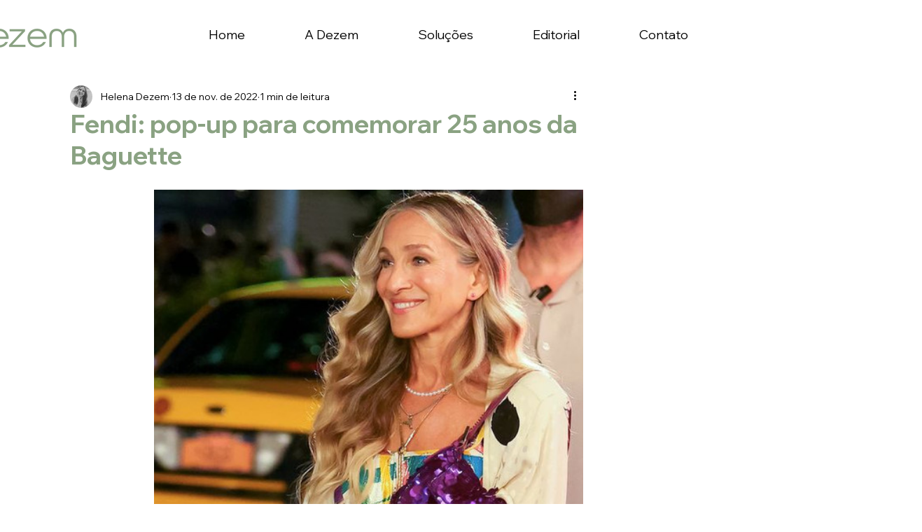

--- FILE ---
content_type: text/html; charset=utf-8
request_url: https://www.google.com/recaptcha/api2/aframe
body_size: 267
content:
<!DOCTYPE HTML><html><head><meta http-equiv="content-type" content="text/html; charset=UTF-8"></head><body><script nonce="RhGpHaLLE-o9B7MtW9CWQg">/** Anti-fraud and anti-abuse applications only. See google.com/recaptcha */ try{var clients={'sodar':'https://pagead2.googlesyndication.com/pagead/sodar?'};window.addEventListener("message",function(a){try{if(a.source===window.parent){var b=JSON.parse(a.data);var c=clients[b['id']];if(c){var d=document.createElement('img');d.src=c+b['params']+'&rc='+(localStorage.getItem("rc::a")?sessionStorage.getItem("rc::b"):"");window.document.body.appendChild(d);sessionStorage.setItem("rc::e",parseInt(sessionStorage.getItem("rc::e")||0)+1);localStorage.setItem("rc::h",'1769830982852');}}}catch(b){}});window.parent.postMessage("_grecaptcha_ready", "*");}catch(b){}</script></body></html>

--- FILE ---
content_type: text/css; charset=utf-8
request_url: https://www.dezem.co/_serverless/pro-gallery-css-v4-server/layoutCss?ver=2&id=1nkk0-not-scoped&items=3519_960_540%7C3510_1536_864%7C3419_1000_1308%7C3483_984_777&container=271_740_620_720&options=gallerySizeType:px%7CenableInfiniteScroll:true%7CtitlePlacement:SHOW_ON_HOVER%7CarrowsSize:23%7CthumbnailSize:120%7CgalleryLayout:3%7CisVertical:false%7CgallerySizePx:300%7CcubeType:fill%7CgalleryThumbnailsAlignment:left%7CthumbnailSpacings:2.5
body_size: -71
content:
#pro-gallery-1nkk0-not-scoped .pro-gallery-parent-container{ width: 740px !important; height: 620px !important; } #pro-gallery-1nkk0-not-scoped [data-hook="item-container"][data-idx="0"].gallery-item-container{opacity: 1 !important;display: block !important;transition: opacity .2s ease !important;top: 0px !important;left: 0px !important;right: auto !important;height: 620px !important;width: 613px !important;} #pro-gallery-1nkk0-not-scoped [data-hook="item-container"][data-idx="0"] .gallery-item-common-info-outer{height: 100% !important;} #pro-gallery-1nkk0-not-scoped [data-hook="item-container"][data-idx="0"] .gallery-item-common-info{height: 100% !important;width: 100% !important;} #pro-gallery-1nkk0-not-scoped [data-hook="item-container"][data-idx="0"] .gallery-item-wrapper{width: 613px !important;height: 620px !important;margin: 0 !important;} #pro-gallery-1nkk0-not-scoped [data-hook="item-container"][data-idx="0"] .gallery-item-content{width: 613px !important;height: 620px !important;margin: 0px 0px !important;opacity: 1 !important;} #pro-gallery-1nkk0-not-scoped [data-hook="item-container"][data-idx="0"] .gallery-item-hover{width: 613px !important;height: 620px !important;opacity: 1 !important;} #pro-gallery-1nkk0-not-scoped [data-hook="item-container"][data-idx="0"] .item-hover-flex-container{width: 613px !important;height: 620px !important;margin: 0px 0px !important;opacity: 1 !important;} #pro-gallery-1nkk0-not-scoped [data-hook="item-container"][data-idx="0"] .gallery-item-wrapper img{width: 100% !important;height: 100% !important;opacity: 1 !important;} #pro-gallery-1nkk0-not-scoped [data-hook="item-container"][data-idx="1"].gallery-item-container{opacity: 1 !important;display: block !important;transition: opacity .2s ease !important;top: 0px !important;left: 613px !important;right: auto !important;height: 620px !important;width: 613px !important;} #pro-gallery-1nkk0-not-scoped [data-hook="item-container"][data-idx="1"] .gallery-item-common-info-outer{height: 100% !important;} #pro-gallery-1nkk0-not-scoped [data-hook="item-container"][data-idx="1"] .gallery-item-common-info{height: 100% !important;width: 100% !important;} #pro-gallery-1nkk0-not-scoped [data-hook="item-container"][data-idx="1"] .gallery-item-wrapper{width: 613px !important;height: 620px !important;margin: 0 !important;} #pro-gallery-1nkk0-not-scoped [data-hook="item-container"][data-idx="1"] .gallery-item-content{width: 613px !important;height: 620px !important;margin: 0px 0px !important;opacity: 1 !important;} #pro-gallery-1nkk0-not-scoped [data-hook="item-container"][data-idx="1"] .gallery-item-hover{width: 613px !important;height: 620px !important;opacity: 1 !important;} #pro-gallery-1nkk0-not-scoped [data-hook="item-container"][data-idx="1"] .item-hover-flex-container{width: 613px !important;height: 620px !important;margin: 0px 0px !important;opacity: 1 !important;} #pro-gallery-1nkk0-not-scoped [data-hook="item-container"][data-idx="1"] .gallery-item-wrapper img{width: 100% !important;height: 100% !important;opacity: 1 !important;} #pro-gallery-1nkk0-not-scoped [data-hook="item-container"][data-idx="2"].gallery-item-container{opacity: 1 !important;display: block !important;transition: opacity .2s ease !important;top: 0px !important;left: 1226px !important;right: auto !important;height: 620px !important;width: 613px !important;} #pro-gallery-1nkk0-not-scoped [data-hook="item-container"][data-idx="2"] .gallery-item-common-info-outer{height: 100% !important;} #pro-gallery-1nkk0-not-scoped [data-hook="item-container"][data-idx="2"] .gallery-item-common-info{height: 100% !important;width: 100% !important;} #pro-gallery-1nkk0-not-scoped [data-hook="item-container"][data-idx="2"] .gallery-item-wrapper{width: 613px !important;height: 620px !important;margin: 0 !important;} #pro-gallery-1nkk0-not-scoped [data-hook="item-container"][data-idx="2"] .gallery-item-content{width: 613px !important;height: 620px !important;margin: 0px 0px !important;opacity: 1 !important;} #pro-gallery-1nkk0-not-scoped [data-hook="item-container"][data-idx="2"] .gallery-item-hover{width: 613px !important;height: 620px !important;opacity: 1 !important;} #pro-gallery-1nkk0-not-scoped [data-hook="item-container"][data-idx="2"] .item-hover-flex-container{width: 613px !important;height: 620px !important;margin: 0px 0px !important;opacity: 1 !important;} #pro-gallery-1nkk0-not-scoped [data-hook="item-container"][data-idx="2"] .gallery-item-wrapper img{width: 100% !important;height: 100% !important;opacity: 1 !important;} #pro-gallery-1nkk0-not-scoped [data-hook="item-container"][data-idx="3"]{display: none !important;} #pro-gallery-1nkk0-not-scoped .pro-gallery-prerender{height:620px !important;}#pro-gallery-1nkk0-not-scoped {height:620px !important; width:740px !important;}#pro-gallery-1nkk0-not-scoped .pro-gallery-margin-container {height:620px !important;}#pro-gallery-1nkk0-not-scoped .one-row:not(.thumbnails-gallery) {height:620px !important; width:612.5px !important;}#pro-gallery-1nkk0-not-scoped .one-row:not(.thumbnails-gallery) .gallery-horizontal-scroll {height:620px !important;}#pro-gallery-1nkk0-not-scoped .pro-gallery-parent-container:not(.gallery-slideshow) [data-hook=group-view] .item-link-wrapper::before {height:620px !important; width:612.5px !important;}#pro-gallery-1nkk0-not-scoped .pro-gallery-parent-container {height:620px !important; width:740px !important;}